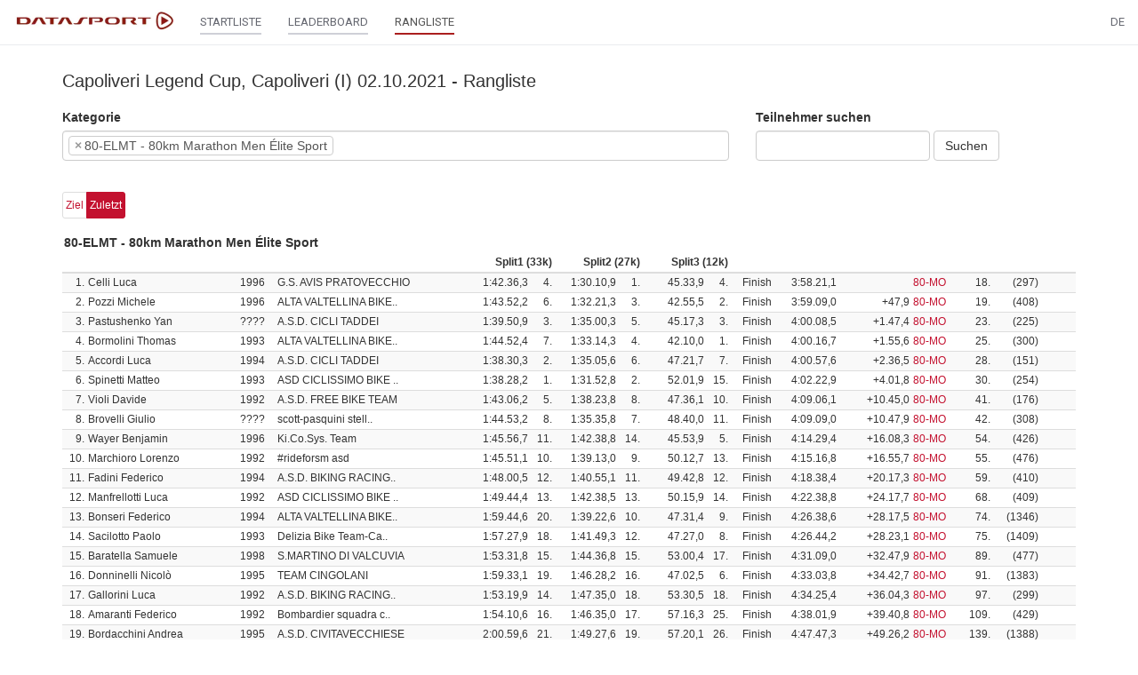

--- FILE ---
content_type: text/html;charset=UTF-8
request_url: https://www.datasport.com/live/ranking?racenr=231015&kat=16
body_size: 5983
content:












<!DOCTYPE html>
<html lang="de">
<head>
    <meta charset="utf-8">
    <meta http-equiv="X-UA-Compatible" content="IE=edge">
    <meta name="viewport" content="width=device-width, initial-scale=1, user-scalable=no">
    <!-- The above 3 meta tags *must* come first in the head; any other head content must come *after* these tags -->
    <title>DS live</title>

    <link rel="icon" href="/live/favicon.png" type="image/png">

    <!-- Bootstrap -->
    <link href="/live/css/bootstrap.min.css" rel="stylesheet">

    <!-- jQuery (necessary for Bootstrap's JavaScript plugins) -->
    <script src="/live/js/jquery-2.2.4.min.js"></script>
    <!-- Include all compiled plugins (below), or include individual files as needed -->
    <script src="/live/js/bootstrap.min.js"></script>
    <script src="/live/js/jquery.form.min.js"></script>
    <script src="/live/js/aes.js"></script>
    <script src="/live/js/helper.js?20190125"></script>
    <script src="/live/js/bootbox.min.js"></script>
    <script src="/live/js/datatables.min.js"></script>
    <script src="/live/js/date-de.js"></script>
    <script src="//cdnjs.cloudflare.com/ajax/libs/moment.js/2.8.4/moment.min.js"></script>
    <script src="//cdn.datatables.net/plug-ins/1.10.12/sorting/datetime-moment.js"></script>
        <link href="/live/css/datatables.min.css" rel="stylesheet" />

    <link href="/live/css/select2.min.css" rel="stylesheet" />
    <link href="/live/css/select2-bootstrap.min.css" rel="stylesheet" />
    <script src="/live/js/select2.min.js"></script>
    <script src="/live/js/i18n/de.js"></script>

    <script src="/live/js/moment-with-locales.min.js"></script>

    <link href="/live/css/bootstrap-datetimepicker.min.css" rel="stylesheet">
    <script src="/live/js/bootstrap-datetimepicker.min.js"></script>

    <link rel="preconnect" href="https://fonts.googleapis.com">
    <link rel="preconnect" href="https://fonts.gstatic.com" crossorigin>
    <link href="https://fonts.googleapis.com/css2?family=Roboto&display=swap" rel="stylesheet">

    <link href="/live/css/custom.css?20211119" rel="stylesheet">

    <script src="/live/js/getAcrobatInfo.js"></script>
    <script type="text/javascript" src="https://www.gstatic.com/charts/loader.js"></script>
    <script type="text/javascript">
        google.charts.load('current', {'packages':['corechart']});
    </script>

    <script type="text/javascript" src="https://code.highcharts.com/stock/7.0.2/highstock.js"></script>
    <script src="https://code.highcharts.com/7.0.2/highcharts-more.js"></script>
    <script src="https://code.highcharts.com/5.0.14/modules/solid-gauge.js"></script>

    <script type="text/javascript">
        function encryptPayload(payload) {
            var key = CryptoJS.enc.Base64.parse("UHZ7Ivre3VQZz6OcueH7uw==");
            var iv  = CryptoJS.enc.Base64.parse("ZPIU5yq6wJzBQXLDlH02/g==");
            var encrypted = CryptoJS.AES.encrypt(payload, key, {iv: iv});
            var result = encrypted.toString();
            return result;
        }

        function decryptPayload(payload) {
            var key = CryptoJS.enc.Base64.parse("UHZ7Ivre3VQZz6OcueH7uw==");
            var iv  = CryptoJS.enc.Base64.parse("ZPIU5yq6wJzBQXLDlH02/g==");
            var decrypted = CryptoJS.AES.decrypt(payload, key, {iv: iv});
            var result = decrypted.toString(CryptoJS.enc.Utf8);
            return result;
        }

        function parseResponse(response, template, prepend = false) {
            if (response.dt != "") {
                dt = response.dt;
                if (response.dtc != "") {
                    dtc = response.dtc;
                }
            }
            var items = "";
            var myTable = $("#tableResult");
            // paging
            if (response.paging == true) {
                var pagingItem = "";
                var pagingLength = response.pagingLength;
                if (template == "search") {
                    for (i=1; i <= pagingLength; i++) {
                        pagingItem += '<li class="' + (i == from ? 'active' : '') + '"><a class="pagingSearch" href="?racenr=231015&from=' + i + '">' + i + '</a></li>';
                    }
                } else {
                    for (i=1; i <= pagingLength; i++) {
                    pagingItem += '<li class="' + (i == from ? 'active' : '') + '"><a class="paging" href="?racenr=231015&kat=' + response.kat +'&from=' + i + '">' + i + '</a></li>';
                    }
                }
                $(".pagingList").empty().append(pagingItem);
                $(".pagerWrapper").show();
            } else {
                $(".pagerWrapper").hide();
            }
            // header
            if (response.dataHeader) {
                var headerLength = response.dataHeader.length;
                if (headerLength > 0) {
                    items += '<thead><tr>';
                    for (i=0; i < headerLength; i++) {
                        items += '<th class="text-right">' + response.dataHeader[i] + '</th>';
                    }
                    items += '</tr></thead>';
                }
            }
            // result
            var responseLength = response.data.length;
            for (i = 0; i < responseLength; i++) {
                var myItem = response.data[i];
                items += '<tr class="' + myItem.class + '">';
                var cellLength = myItem.aCells.length;
                if (myItem.datatyp == 'S') {
                    var myDataCell = response.dataCellS;
                }
                else {
                    var myDataCell = response.dataCell;
                }
                for (y = 0; y < cellLength; y++) {
                    if (myDataCell[y] == '') {
                        items += '<td>' + myItem.aCells[y] + '</td>';
                    } else {
                        var myCell = myDataCell[y];
                        myCell = myCell.replace('%color%', myItem.color);
                        items += myCell + myItem.aCells[y] + '</td>';
                    }
                }
                items += '</tr>';
            }
            if (prepend) {
                myTable.prepend(items);
            } else {
                myTable.empty().append(items);
            }

            $("#racestatus").html(response.racestatus);
            $("#progress").html(response.update);
            if (template == "startlist") {
                $("#listOrder").show();
            }
            if (template == "search") {
                $("#listOrder").show();
            }
        }
    </script>

    <script src="https://cdnjs.cloudflare.com/ajax/libs/jstree/3.2.1/jstree.min.js"></script>
    <link rel="stylesheet" href="https://cdnjs.cloudflare.com/ajax/libs/jstree/3.2.1/themes/default/style.min.css" />
</head>


<body>
    <nav class="navbar navbar-default navbar-fixed-top" id="main-nav" style="z-index: 9999 !important;">
        <div class="container-fluid">
            <div class="navbar-header">

                <button type="button" class="navbar-toggle collapsed" data-toggle="collapse" data-target="#navbar" aria-expanded="false" aria-controls="navbar">
                    <span class="sr-only">Toggle navigation</span>
                    <span class="icon-bar"></span>
                    <span class="icon-bar"></span>
                    <span class="icon-bar"></span>
                </button>

                <a class="navbar-brand" href="https://www.datasport.com/live/"><img src="/live/images/logo_ds.png" style="height: 28px;"></a>
            </div>

            <div id="navbar" class="collapse navbar-collapse">
                
                    <ul class="nav navbar-nav">
                        
                        

                        
                            
                            <li><a href="/live/startlist/?racenr=231015"><span class="main-nav">STARTLISTE</span></a></li>
                            
                            
                                <li><a href="/live/leaderboard/?racenr=231015"><span class="main-nav">LEADERBOARD</span></a></li>
                            
                            
                            <li class="active"><a href="/live/ranking/?racenr=231015"><span class="main-nav">RANGLISTE</span></a></li>

                        
                    </ul>
                


                <ul class="nav navbar-nav navbar-right">

                    

                    
                    <li class="dropdown">
                        <a href="" class="dropdown-toggle" data-toggle="dropdown" role="button" aria-haspopup="true" aria-expanded="false">DE</a>
                        <ul class="dropdown-menu">
                            
                                    <li><a href="?lang=DE&racenr=231015">
                                    
                                        Deutsch
                                    
                                    </a></li>
                            
                                    <li><a href="?lang=FR&racenr=231015">
                                    
                                        Français
                                    
                                    </a></li>
                            
                                    <li><a href="?lang=IT&racenr=231015">
                                    
                                        Italiano
                                    
                                    </a></li>
                            
                                    <li><a href="?lang=EN&racenr=231015">
                                    
                                        English
                                    
                                    </a></li>
                            
                        </ul>
                    </li>
                </ul>
            </div>
        </div>
    </nav>

    <div class="container" id="mainbody">
        
        



<h1>Capoliveri Legend Cup, Capoliveri (I) 02.10.2021 - Rangliste</h1>



<ul class="list-group" id="docList" style="display: none;"></ul>





    
    
        <div id="contentWrapper">
            
            <ul class="list-group small" id="tickerList" style="display: none;"></ul>

            <div class="row" style="margin-bottom: 20px;">
                <div class="col-md-8 col-sm-12">
                    
                    <div class="form-group">
                        <label for="kat">Kategorie</label>
                        <select class="form-control" name="kat" id="kat" multiple="multiple">
                        </select>
                    </div>
                </div>
                <div class="col-md-4 col-sm-12">
                    
                    <form action="/live/ranking" method="get">
                        <input type="hidden" name="racenr" value="231015">
                        <div class="form-group">
                            <label for="q">Teilnehmer suchen</label>
                            <div class="form-inline">
                                <input type="text" name="q" id="q" class="form-control">
                                <button type="submit" class="btn btn-default">Suchen</button>
                            </div>
                        </div>
                    </form>
                </div>
            </div>

            
            <ul class="pagination pagination-sm" id="listPos" style="margin-bottom: 10px;"></ul>

            
                
                    
                    <div class="text-center pagerWrapper">
                        <ul class="pagination pagination-sm pagingList"></ul>
                    </div>
                
                
                <div class="table-responsive" id="tableWrapper1">
                    <table width="100%" cellpadding="0" cellspacing="0">
                        <tr>
                            <td id="tableTitle1" style="font-weight:bold;"></td>
                            <td id="tablePdf1" class="text-right"></td>
                        </tr>
                    </table>
                    <table class="table table-striped table-hover small" id="tableResult1"></table>
                </div>
                
                    
                    <div class="text-center pagerWrapper">
                        <ul class="pagination pagination-sm pagingList"></ul>
                    </div>
                
            
                
                
                <div class="table-responsive" id="tableWrapper2">
                    <table width="100%" cellpadding="0" cellspacing="0">
                        <tr>
                            <td id="tableTitle2" style="font-weight:bold;"></td>
                            <td id="tablePdf2" class="text-right"></td>
                        </tr>
                    </table>
                    <table class="table table-striped table-hover small" id="tableResult2"></table>
                </div>
                
            
                
                
                <div class="table-responsive" id="tableWrapper3">
                    <table width="100%" cellpadding="0" cellspacing="0">
                        <tr>
                            <td id="tableTitle3" style="font-weight:bold;"></td>
                            <td id="tablePdf3" class="text-right"></td>
                        </tr>
                    </table>
                    <table class="table table-striped table-hover small" id="tableResult3"></table>
                </div>
                
            
                
                
                <div class="table-responsive" id="tableWrapper4">
                    <table width="100%" cellpadding="0" cellspacing="0">
                        <tr>
                            <td id="tableTitle4" style="font-weight:bold;"></td>
                            <td id="tablePdf4" class="text-right"></td>
                        </tr>
                    </table>
                    <table class="table table-striped table-hover small" id="tableResult4"></table>
                </div>
                
            
        </div>

        <script type="text/javascript">
            var progressCounter = 0;
            var counter = 0;
            var pos = -1;
            var dt = [];
            var dtc = [];
            var kat = [];
            var from = [];
            var order = [];
            var topRank = [];
            var timer = 0;

            
            dt[0] = 19000101000000000;
            dtc[0] = 0;
            kat[0] = -1;
            from[0] = 1;
            order[0] = 1;
            topRank[0] = -1;
            
            dt[1] = 19000101000000000;
            dtc[1] = 0;
            kat[1] = -1;
            from[1] = 1;
            order[1] = 1;
            topRank[1] = 10;
            
            dt[2] = 19000101000000000;
            dtc[2] = 0;
            kat[2] = -1;
            from[2] = 1;
            order[2] = 1;
            topRank[2] = 10;
            
            dt[3] = 19000101000000000;
            dtc[3] = 0;
            kat[3] = -1;
            from[3] = 1;
            order[3] = 1;
            topRank[3] = 10;
            

            var racenr = "231015";
            var myChart = "";

            aKmlLayer = [];
            aPosmarker = [];

            $(function() {
                for (var i = 1; i <= 4; i++) {
                    $("#tableWrapper"+i).hide();
                }

                // init select2-plugin for cat selection
                var $select = $("#kat").select2({
                    width: "style",
                    theme: "bootstrap",
                    multiple: true,
                    maximumSelectionLength: 4,
                    placeholder: "-- bitte wählen --",
                    language: "de",
                    ajax: {
                        url: "/live/ajax/getKatlist",
                        dataType: "json",
                        method: "post",
                        data: function (params) {
                            return {
                                q: params.term,
                                racenr: "231015"
                            };
                        }
                    }
                });

                $(".pagerWrapper, #listPos").hide();

                // Paging click handler
                $(document).on("click", ".pagingRank", function(e) {
                    e.preventDefault();
                    var myUrl = $(this).attr("href");
                    var query = parseQueryString(myUrl);
                    from[0] = query.from;
                    getResult("?index=1");
                });

                // Pos click handler
                $(document).on("click", ".posRanking", function(e) {
                    e.preventDefault();
                    var myUrl = $(this).attr("href");
                    var query = parseQueryString(myUrl);
                    if (myUrl.indexOf("pos") > -1) {
                        pos = query.pos;
                    }
                    changeListClass("posRanking", $(this));
                    var myKat = $("#kat").val();
                    for (var i = 0; i < myKat.length; i++) {
                        from[i] = 1;
                        getResult("?index="+parseInt(i+1));
                    }
                });

                $("#kat").change(function() {
                    pos = -1;
                    var myKat = $(this).val();
                    $(".pagerWrapper").hide();
                    $("#listPos").hide();
                    for (var i = 1; i < 4; i++) {
                        $("#tableWrapper"+i).hide();
                    }
                    if (myKat != null) {
                        for (var i = 0; i < 4; i++) {
                            if (i+1 <= myKat.length) {
                                kat[i] = myKat[i];

                                getResult("?index=" + parseInt(i+1));
                            }
                        }

                        var jqxhrPos = $.ajax({
                            url: "/live/ajax/getPosition",
                            method: "post",
                            dataType: "json",
                            data: {db: 1, racenr: "231015", kat: String(myKat[i])}
                        });
                        jqxhrPos.done(positionDone);
                        jqxhrPos.fail(xhrError);
                        $('#katlist').hide();
                    }
                });

                
                
                    
                    
                    var $option = $("<option selected>80-ELMT - 80km Marathon Men Élite Sport</option>").val("16");
                    $select.append($option);
                    $select.trigger("change");
                    
                
            });

            function getResult(myUrl) {
                var query = parseQueryString(myUrl);
                var myIndex = query.index;
                if (myUrl.indexOf("pos") > -1) {
                    pos = query.pos;
                }
                if (myUrl.indexOf("from") > -1) {
                    from[myIndex-1] = query.from;
                } else {
                    //from = 1;
                }
                $("#tableWrapper"+myIndex).show();
                $("#tableResult"+myIndex).css("opacity", "0.5");
                var maxrows = 100;
                if ($("#kat").val().length > 1) {
                    maxrows = 10;
                }
                if (kat[myIndex-1] == -1) {
                    counter++;
                    var myData = "racenr=231015&token=ifg49w702udxf6l98w9mliels3uj44l7808lyrpg&dt=" + dt[myIndex-1] + "&dtc=" + dtc[myIndex-1] + "&format=medium&pos=" + pos + "&order=1&counter=" + counter + "&index=" + myIndex;
                    var resultUrl = "/live/ajax/favoritesList";
                } else {
                    if (myIndex == 1 && $("#kat").val().length != 1) {
                        var myTop =  10;
                    } else {
                        var myTop = topRank[myIndex-1];
                    }
                    var myData = "racenr=231015&mappID=A5DDDF22-4E01-4F23-ACB6A22BCAA0D1B4&token=ifg49w702udxf6l98w9mliels3uj44l7808lyrpg&dt=" + dt[myIndex-1] + "&dtc=" + dtc[myIndex-1] + "&format=medium&kat=" + kat[myIndex-1] + "&pos=" + pos + "&from=" + from[myIndex-1] + "&top=" + myTop + "&startrow=" + ((from[myIndex-1]-1)*maxrows) + "&maxrows=" + maxrows + "&index=" + myIndex;
                    var resultUrl = "/live/ajax/ranking";
                }
                var payload = encryptPayload(myData);
                var jqxhrResult = $.ajax({
                    url: resultUrl,
                    method: "post",
                    data: {payload: payload}
                });
                jqxhrResult.done(resultDone);
                jqxhrResult.fail(xhrError);
            }

            // result success handler
            function resultDone(result) {
                var response = JSON.parse(result);
                if (response.katExist == false) {
                    var myData = "racenr=231015";
                    var payload = encryptPayload(myData);
                    var jqxhrKat = $.ajax({
                        url: "/live/ajax/getKat",
                        method: "post",
                        data: {payload: payload}
                    });
                    jqxhrKat.done(katDone);
                }
                if (response.dt != "") {
                    dt[response.index-1] = response.dt;
                    if (response.dtc != "") {
                    dtc[response.index-1] = response.dtc;
                    }
                }

                if (response.data.length > 0) {
                    if (response.isTeam == true) {
                        var items = "";
                        var myTable = $("#tableResult"+response.index);
                        $("#tableTitle"+response.index).html(response.katTitle);
                        for (i=0; i < response.data.length; i++) {
                            items += '<tr>' + response.data[i] + '</tr>';
                        }
                        myTable.empty().append(items);
                        // paging
                        if (response.index == 1 && $("#kat").val().length == 1) {
                            $(".pagerWrapper").hide();
                            $("#listPos").hide();
                        }
                        $("#racestatus").html(response.racestatus);
                        if (response.racestatus == "live") {
                            $("#racestatus").removeClass("racestatus").addClass("racestatusLive");
                        } else {
                            $("#racestatus").removeClass("racestatusLive").addClass("racestatus");
                        }
                        $("#progress").html(response.update);
                        $("#listOrder").show();
                    } else {
                        var items = "";
                        var myTable = $("#tableResult"+response.index);
                        $("#tableTitle"+response.index).html(response.katTitle);

                        // paging
                        if (response.index == 1 && $("#kat").val().length == 1) {
                            if (response.paging == true) {
                                var pagingItem = "";
                                var pagingLength = response.pagingLength;
                                for (i=1; i <= pagingLength; i++) {
                                pagingItem += '<li class="' + (i == from[0] ? 'active' : '') + '"><a class="pagingRank" href="?racenr=231015&kat=' + response.kat +'&from=' + i + '">' + i + '</a></li>';
                                }
                                $(".pagingList").empty().append(pagingItem);
                                $(".pagerWrapper").show();
                            } else {
                                $(".pagerWrapper").hide();
                            }
                        } else {
                            $(".pagerWrapper").hide();
                        }
                        // header
                        if (response.dataHeader) {
                            var headerLength = response.dataHeader.length;
                            if (headerLength > 0) {
                            items += "<thead><tr>";
                            for (i=0; i < headerLength; i++) {
                                if (response.timesLength <= 5 && response.dataHeader[i] != '') {
                                    items += '<th class="text-right" colspan="2">' + response.dataHeader[i] + '</th>';
                                } else {
                                    items += '<th class="text-right">' + response.dataHeader[i] + '</th>';
                                }
                            }
                            items += "</tr></thead>";
                            }
                        }
                        // result
                        var responseLength = response.data.length;
                        for (i = 0; i < responseLength; i++) {
                            var myItem = response.data[i];
                            items += '<tr class="' + myItem.class + '">';
                            var cellLength = myItem.aCells.length;
                            for (y = 0; y < cellLength; y++) {
                            if (response.dataCell[y] == '') {
                                items += '<td>' + myItem.aCells[y] + '</td>';
                            } else {
                                var myCell = response.dataCell[y];
                                myCell = myCell.replace('%color%', myItem.color);
                                items += myCell + myItem.aCells[y] + '</td>';
                            }

                            }
                            items += "</tr>";
                        }
                        myTable.empty().append(items);

                        $("#listOrder").show();

                    }
                } else {
                    $("#optionToggle").hide();
                    $("#tableTitle"+response.index).html(response.katTitle);
                    $("#tableResult"+response.index).empty().append("<tr><td>Keine Teilnehmer gefunden</td></tr>");
                }

                $("#tableResult"+response.index).css("opacity", "1");

            }

            // pos success handler
            function positionDone(response) {
                var items = "";
                var dataLength = response.Q.DATA.length;
                if (dataLength > 0) {
                    for (i = 0; i < dataLength; i++) {
                        var myItem = response.Q.DATA[i];
                        var bez = myItem[1];
                        if (bez == "Finish") {
                            bez = "Ziel";
                        } else if (bez == "last") {
                            bez = "Zuletzt";
                        }
                        if (myItem[0] == pos) {
                            items += '<li class="active"><a href="?racenr=231015&pos=' + myItem[0] + '" class="posRanking">' + bez + '</a></li>';
                        } else {
                            items += '<li><a href="?racenr=231015&pos=' + myItem[0] + '" class="posRanking">' + bez + '</a></li>';
                        }
                    }
                    $("#listPos").empty().append(items);
                    $("#listPos").show();
                } else {
                    $("#listPos").hide();
                }
            }
            // kat success handler
            function katDone(result) {
                var response = decryptPayload(result);
                $("#kat1").empty().append(response);
            }
        </script>

    

    <script type="text/javascript">
        refresh = 0;
    </script>


<script type="text/javascript">
    getDocuments();
    function getDocuments() {
        $.ajax({
            url: '/live/ajax/getDocuments',
            method: 'post',
            data: {
                racenr: '231015',
            },
            success: function(result) {
                $("#docList").html(result).show();
            }
        });
    }
</script>

        
        
            <p class="small" style="margin-top:20px;">
                Die Ergebnisse, das Bildmaterial und das weitere Datenmaterial sind nur für den persönlichen Gebrauch zur Verfügung gestellt. Die kommerzielle Nutzung, Weitergabe ganz oder teilweise und / oder Nachdruck ist nicht gestattet.
            </p>
        

    </div>

	

	
		<!-- Google tag (gtag.js) -->
		<script async src="https://www.googletagmanager.com/gtag/js?id=G-2KY84KDWKS"></script>
		<script>
		window.dataLayer = window.dataLayer || [];
		function gtag(){dataLayer.push(arguments);}
		gtag('js', new Date());

		gtag('config', 'G-2KY84KDWKS');
		</script>
	

	

  <script defer src="https://static.cloudflareinsights.com/beacon.min.js/vcd15cbe7772f49c399c6a5babf22c1241717689176015" integrity="sha512-ZpsOmlRQV6y907TI0dKBHq9Md29nnaEIPlkf84rnaERnq6zvWvPUqr2ft8M1aS28oN72PdrCzSjY4U6VaAw1EQ==" data-cf-beacon='{"version":"2024.11.0","token":"9713d5dc7c294c2c940add4053f4e477","server_timing":{"name":{"cfCacheStatus":true,"cfEdge":true,"cfExtPri":true,"cfL4":true,"cfOrigin":true,"cfSpeedBrain":true},"location_startswith":null}}' crossorigin="anonymous"></script>
</body>
</html>

--- FILE ---
content_type: text/plain;charset=utf-8
request_url: https://www.datasport.com/live/ajax/ranking
body_size: 4214
content:








{"data":[{"aCells":["1."," Celli Luca","1996","G.S. AVIS PRATOVECCHIO","1:42.36,3","4.","1:30.10,9","1.","45.33,9","4.","Finish","3:58.21,1","","<a class=\"resultKatRanking\" href=\"?racenr=231015&kat=220\">80-MO</a>","18.","(297)",""],"color":"","class":""},{"aCells":["2."," Pozzi Michele","1996","ALTA VALTELLINA BIKE..","1:43.52,2","6.","1:32.21,3","3.","42.55,5","2.","Finish","3:59.09,0","+47,9","<a class=\"resultKatRanking\" href=\"?racenr=231015&kat=220\">80-MO</a>","19.","(408)",""],"color":"","class":""},{"aCells":["3."," Pastushenko Yan","????","A.S.D. CICLI TADDEI","1:39.50,9","3.","1:35.00,3","5.","45.17,3","3.","Finish","4:00.08,5","+1.47,4","<a class=\"resultKatRanking\" href=\"?racenr=231015&kat=220\">80-MO</a>","23.","(225)",""],"color":"","class":""},{"aCells":["4."," Bormolini Thomas","1993","ALTA VALTELLINA BIKE..","1:44.52,4","7.","1:33.14,3","4.","42.10,0","1.","Finish","4:00.16,7","+1.55,6","<a class=\"resultKatRanking\" href=\"?racenr=231015&kat=220\">80-MO</a>","25.","(300)",""],"color":"","class":""},{"aCells":["5."," Accordi Luca","1994","A.S.D. CICLI TADDEI","1:38.30,3","2.","1:35.05,6","6.","47.21,7","7.","Finish","4:00.57,6","+2.36,5","<a class=\"resultKatRanking\" href=\"?racenr=231015&kat=220\">80-MO</a>","28.","(151)",""],"color":"","class":""},{"aCells":["6."," Spinetti Matteo","1993","ASD CICLISSIMO BIKE ..","1:38.28,2","1.","1:31.52,8","2.","52.01,9","15.","Finish","4:02.22,9","+4.01,8","<a class=\"resultKatRanking\" href=\"?racenr=231015&kat=220\">80-MO</a>","30.","(254)",""],"color":"","class":""},{"aCells":["7."," Violi Davide","1992","A.S.D. FREE BIKE TEAM","1:43.06,2","5.","1:38.23,8","8.","47.36,1","10.","Finish","4:09.06,1","+10.45,0","<a class=\"resultKatRanking\" href=\"?racenr=231015&kat=220\">80-MO</a>","41.","(176)",""],"color":"","class":""},{"aCells":["8."," Brovelli Giulio","????","scott-pasquini stell..","1:44.53,2","8.","1:35.35,8","7.","48.40,0","11.","Finish","4:09.09,0","+10.47,9","<a class=\"resultKatRanking\" href=\"?racenr=231015&kat=220\">80-MO</a>","42.","(308)",""],"color":"","class":""},{"aCells":["9."," Wayer Benjamin","1996","Ki.Co.Sys. Team","1:45.56,7","11.","1:42.38,8","14.","45.53,9","5.","Finish","4:14.29,4","+16.08,3","<a class=\"resultKatRanking\" href=\"?racenr=231015&kat=220\">80-MO</a>","54.","(426)",""],"color":"","class":""},{"aCells":["10."," Marchioro Lorenzo","1992","#rideforsm asd","1:45.51,1","10.","1:39.13,0","9.","50.12,7","13.","Finish","4:15.16,8","+16.55,7","<a class=\"resultKatRanking\" href=\"?racenr=231015&kat=220\">80-MO</a>","55.","(476)",""],"color":"","class":""},{"aCells":["11."," Fadini Federico","1994","A.S.D. BIKING RACING..","1:48.00,5","12.","1:40.55,1","11.","49.42,8","12.","Finish","4:18.38,4","+20.17,3","<a class=\"resultKatRanking\" href=\"?racenr=231015&kat=220\">80-MO</a>","59.","(410)",""],"color":"","class":""},{"aCells":["12."," Manfrellotti Luca","1992","ASD CICLISSIMO BIKE ..","1:49.44,4","13.","1:42.38,5","13.","50.15,9","14.","Finish","4:22.38,8","+24.17,7","<a class=\"resultKatRanking\" href=\"?racenr=231015&kat=220\">80-MO</a>","68.","(409)",""],"color":"","class":""},{"aCells":["13."," Bonseri Federico","1994","ALTA VALTELLINA BIKE..","1:59.44,6","20.","1:39.22,6","10.","47.31,4","9.","Finish","4:26.38,6","+28.17,5","<a class=\"resultKatRanking\" href=\"?racenr=231015&kat=220\">80-MO</a>","74.","(1346)",""],"color":"","class":""},{"aCells":["14."," Sacilotto Paolo","1993","Delizia Bike Team-Ca..","1:57.27,9","18.","1:41.49,3","12.","47.27,0","8.","Finish","4:26.44,2","+28.23,1","<a class=\"resultKatRanking\" href=\"?racenr=231015&kat=220\">80-MO</a>","75.","(1409)",""],"color":"","class":""},{"aCells":["15."," Baratella Samuele","1998","S.MARTINO DI VALCUVIA","1:53.31,8","15.","1:44.36,8","15.","53.00,4","17.","Finish","4:31.09,0","+32.47,9","<a class=\"resultKatRanking\" href=\"?racenr=231015&kat=220\">80-MO</a>","89.","(477)",""],"color":"","class":""},{"aCells":["16."," Donninelli Nicolò","1995","TEAM CINGOLANI","1:59.33,1","19.","1:46.28,2","16.","47.02,5","6.","Finish","4:33.03,8","+34.42,7","<a class=\"resultKatRanking\" href=\"?racenr=231015&kat=220\">80-MO</a>","91.","(1383)",""],"color":"","class":""},{"aCells":["17."," Gallorini Luca","1992","A.S.D. BIKING RACING..","1:53.19,9","14.","1:47.35,0","18.","53.30,5","18.","Finish","4:34.25,4","+36.04,3","<a class=\"resultKatRanking\" href=\"?racenr=231015&kat=220\">80-MO</a>","97.","(299)",""],"color":"","class":""},{"aCells":["18."," Amaranti Federico","1992","Bombardier squadra c..","1:54.10,6","16.","1:46.35,0","17.","57.16,3","25.","Finish","4:38.01,9","+39.40,8","<a class=\"resultKatRanking\" href=\"?racenr=231015&kat=220\">80-MO</a>","109.","(429)",""],"color":"","class":""},{"aCells":["19."," Bordacchini Andrea","1995","A.S.D. CIVITAVECCHIESE","2:00.59,6","21.","1:49.27,6","19.","57.20,1","26.","Finish","4:47.47,3","+49.26,2","<a class=\"resultKatRanking\" href=\"?racenr=231015&kat=220\">80-MO</a>","139.","(1388)",""],"color":"","class":""},{"aCells":["20."," Zompa Alessandro","1995","NEW BIKE 2008 RACING..","1:57.06,4","17.","2:00.05,6","30.","52.12,3","16.","Finish","4:49.24,3","+51.03,2","<a class=\"resultKatRanking\" href=\"?racenr=231015&kat=220\">80-MO</a>","149.","(153)",""],"color":"","class":""},{"aCells":["21."," Modanese Enrico","1998","ASD SQUADRA CORSE PR..","2:05.13,8","24.","1:50.07,8","20.","55.07,4","22.","Finish","4:50.29,0","+52.07,9","<a class=\"resultKatRanking\" href=\"?racenr=231015&kat=220\">80-MO</a>","153.","(682)",""],"color":"","class":""},{"aCells":["22."," Del Giovane Simone","1994","ASD ANIENE BIKE TEAM","2:01.29,4","22.","1:54.13,5","23.","54.57,3","20.","Finish","4:50.40,2","+52.19,1","<a class=\"resultKatRanking\" href=\"?racenr=231015&kat=220\">80-MO</a>","155.","(1335)",""],"color":"","class":""},{"aCells":["23."," Marenco Leonardo","1992","Team Bike Palombara ..","2:05.39,3","25.","1:53.50,9","22.","54.01,1","19.","Finish","4:53.31,3","+55.10,2","<a class=\"resultKatRanking\" href=\"?racenr=231015&kat=220\">80-MO</a>","169.","(1054)",""],"color":"","class":""},{"aCells":["24."," Della Vedova Nicholas","1999","S.MARTINO DI VALCUVIA","2:11.06,3","31.","1:52.40,7","21.","54.59,8","21.","Finish","4:58.46,8","+1:00.25,7","<a class=\"resultKatRanking\" href=\"?racenr=231015&kat=220\">80-MO</a>","193.","(1423)",""],"color":"","class":""},{"aCells":["25."," Corti Michele","1996","Pedale lecchese","2:08.18,7","26.","1:54.52,4","24.","57.55,2","29.","Finish","5:01.06,3","+1:02.45,2","<a class=\"resultKatRanking\" href=\"?racenr=231015&kat=220\">80-MO</a>","202.","(1228)",""],"color":"","class":""},{"aCells":["26."," Costagliola Alessandro","1999","Asd Aniene Bike Team","2:10.34,6","30.","1:57.19,7","26.","56.06,6","23.","Finish","5:04.00,9","+1:05.39,8","<a class=\"resultKatRanking\" href=\"?racenr=231015&kat=220\">80-MO</a>","217.","(1005)",""],"color":"","class":""},{"aCells":["27."," Benetti Simone","1994","S.C. BARBIERI","2:02.58,0","23.","1:55.59,2","25.","1:06.38,8","37.","Finish","5:05.36,0","+1:07.14,9","<a class=\"resultKatRanking\" href=\"?racenr=231015&kat=220\">80-MO</a>","229.","(625)",""],"color":"","class":""},{"aCells":["28."," Tombari Davide","1993","a.s.d.c. valle del c..","2:12.11,8","33.","1:57.56,4","28.","56.17,9","24.","Finish","5:06.26,1","+1:08.05,0","<a class=\"resultKatRanking\" href=\"?racenr=231015&kat=220\">80-MO</a>","232.","(1342)",""],"color":"","class":""},{"aCells":["29."," Lupi Francesco","1996","ACIDO LATTICO MTB PA..","2:11.16,4","32.","1:58.31,8","29.","59.14,9","30.","Finish","5:09.03,1","+1:10.42,0","<a class=\"resultKatRanking\" href=\"?racenr=231015&kat=220\">80-MO</a>","243.","(1313)",""],"color":"","class":""},{"aCells":["30."," Bassetto Cristian","1993","A.S.D. Mtb Club La P..","2:13.57,6","35.","1:57.35,4","27.","59.41,5","31.","Finish","5:11.14,5","+1:12.53,4","<a class=\"resultKatRanking\" href=\"?racenr=231015&kat=220\">80-MO</a>","254.","(1255)",""],"color":"","class":""},{"aCells":["31."," Scoli Alessio","????","TEAM GIOVANNELLI","2:08.41,4","28.","2:05.48,3","33.","57.46,7","27.","Finish","5:12.16,4","+1:13.55,3","<a class=\"resultKatRanking\" href=\"?racenr=231015&kat=220\">80-MO</a>","259.","(1446)",""],"color":"","class":""},{"aCells":["32."," Lucchi Raffaele","1994","Polisportiva San Vit..","2:08.28,5","27.","2:09.57,0","37.","1:02.53,1","35.","Finish","5:21.18,6","+1:22.57,5","<a class=\"resultKatRanking\" href=\"?racenr=231015&kat=220\">80-MO</a>","300.","(657)",""],"color":"","class":""},{"aCells":["33."," Ippolito Gabriele","1998","ASD BICICLUB SAN VIT..","2:21.59,9","38.","2:03.28,2","31.","57.52,5","28.","Finish","5:23.20,6","+1:24.59,5","<a class=\"resultKatRanking\" href=\"?racenr=231015&kat=220\">80-MO</a>","311.","(1435)",""],"color":"","class":""},{"aCells":["34."," Pagnini Nicolas","1993","a.s.d.c valle del co..","2:13.01,2","34.","2:09.50,5","36.","1:02.31,4","34.","Finish","5:25.23,1","+1:27.02,0","<a class=\"resultKatRanking\" href=\"?racenr=231015&kat=220\">80-MO</a>","320.","(1341)",""],"color":"","class":""},{"aCells":["35."," Carbone Nicola","1995","VESUVIANI A.S.D.","2:16.50,0","36.","2:04.03,5","32.","1:04.54,5","36.","Finish","5:25.48,0","+1:27.26,9","<a class=\"resultKatRanking\" href=\"?racenr=231015&kat=220\">80-MO</a>","325.","(1382)",""],"color":"","class":""},{"aCells":["36."," Peroli Federico","1995","A.S.D. LAKE BIKE TEAM","2:19.21,9","37.","2:07.29,7","35.","1:00.17,2","33.","Finish","5:27.08,8","+1:28.47,7","<a class=\"resultKatRanking\" href=\"?racenr=231015&kat=220\">80-MO</a>","331.","(1395)",""],"color":"","class":""},{"aCells":["37."," Patrocchi Roberto","1996","Mtb race subbiano","2:35.56,8","41.","2:06.42,3","34.","59.50,4","32.","Finish","5:42.29,5","+1:44.08,4","<a class=\"resultKatRanking\" href=\"?racenr=231015&kat=220\">80-MO</a>","390.","(946)",""],"color":"","class":""},{"aCells":["38."," Carrà Andrea","1996","ASD OLTREPO' RIDERS ..","2:30.23,5","40.","2:32.52,1","38.","1:07.32,3","38.","Finish","6:10.47,9","+2:12.26,8","<a class=\"resultKatRanking\" href=\"?racenr=231015&kat=220\">80-MO</a>","502.","(991)",""],"color":"","class":""},{"aCells":["39."," Tonizzo Cesare","1992","libertas gradisca","2:26.35,6","39.","2:37.41,0","39.","1:17.53,2","41.","Finish","6:22.09,8","+2:23.48,7","<a class=\"resultKatRanking\" href=\"?racenr=231015&kat=220\">80-MO</a>","531.","(554)",""],"color":"","class":""},{"aCells":["40."," Benvenuti Piergiorgio","1994","SBUBBIKERS A.S.D.","2:37.33,7","42.","2:44.43,3","41.","1:16.22,1","40.","Finish","6:38.39,1","+2:40.18,0","<a class=\"resultKatRanking\" href=\"?racenr=231015&kat=220\">80-MO</a>","571.","(956)",""],"color":"","class":""},{"aCells":["41."," Dolci Matteo","1994","A.S.D. Valmaracing","2:40.12,4","43.","2:54.15,9","42.","1:12.42,1","39.","Finish","6:47.10,4","+2:48.49,3","<a class=\"resultKatRanking\" href=\"?racenr=231015&kat=220\">80-MO</a>","592.","(1420)",""],"color":"","class":""},{"aCells":["42."," Silvestri Francesco","1992","ASD MTB BIKERS NOCI","2:56.27,8","44.","2:42.19,5","40.","1:25.41,7","42.","Finish","7:04.29,0","+3:06.07,9","<a class=\"resultKatRanking\" href=\"?racenr=231015&kat=220\">80-MO</a>","621.","(1381)",""],"color":"","class":""},{"aCells":[""," Lepri Paolo","2001","ASD CICLISSIMO BIKE ..","2:10.19,0","29.","","","","","59km","4:17.16,6","+1:10.26,7","<a class=\"resultKatRanking\" href=\"?racenr=231015&kat=220\">80-MO</a>","","(283)","DNF"],"color":"","class":""},{"aCells":[""," Pucciarelli Enrico","1992","NEW BIKE 2008 RACING..","1:45.01,1","9.","","","","","59km","3:29.22,8","+22.32,9","<a class=\"resultKatRanking\" href=\"?racenr=231015&kat=220\">80-MO</a>","","(402)","DNF"],"color":"","class":""},{"aCells":[""," Maffolini Alessio","1994","RS Bike","","","","","","","700m","3.43,8","+1.50,3","<a class=\"resultKatRanking\" href=\"?racenr=231015&kat=220\">80-MO</a>","","(1050)","DNF"],"color":"","class":""}],"katExist":true,"dataCell":["<td class=\"text-right\">","","","","<td class=\"text-right\">","<td class=\"text-right\">","<td class=\"text-right\">","<td class=\"text-right\">","<td class=\"text-right\">","<td class=\"text-right\">","<td class=\"text-right\">","<td class=\"text-right\">","<td class=\"text-right\">","","<td class=\"text-right\">","<td class=\"text-right\">",""],"timesLength":3,"statusinfo":0,"update":"Aktualisiert: So, 28.12.2025 - 20:54:29","index":"1","infotext":"","eventstatus":"","paging":false,"kat":"16","katTitle":"80-ELMT - 80km Marathon Men Élite Sport","dataHeader":["","","","","Split1 (33k)","Split2 (27k)","Split3 (12k)","","","","","","",""],"isTeam":false}